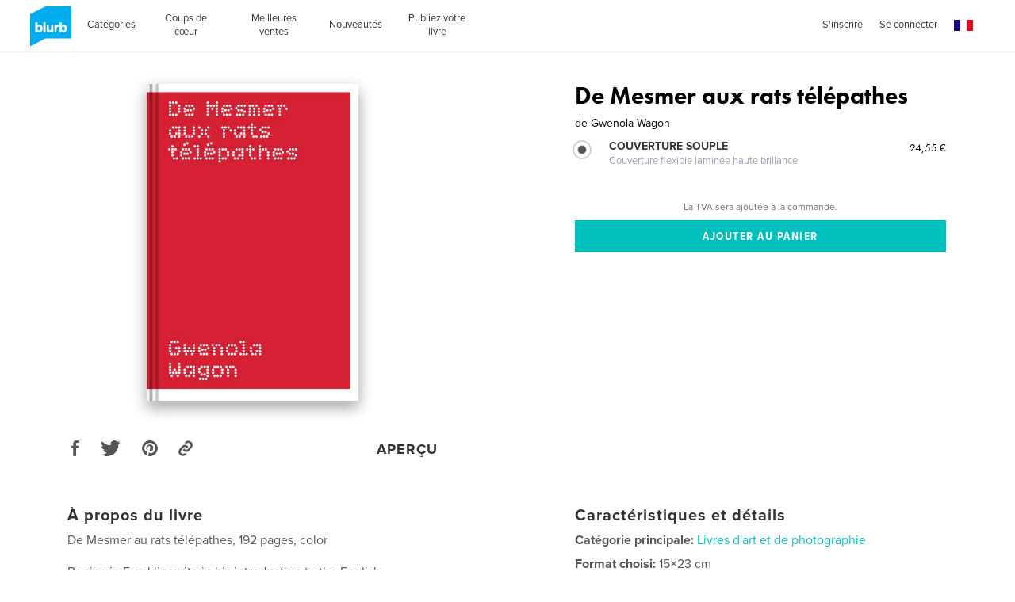

--- FILE ---
content_type: text/html; charset=utf-8
request_url: https://www.google.com/recaptcha/api2/anchor?ar=1&k=6LdYlHUUAAAAAGR0VR_KjlDMfvnnWb2XhZ4cAhOK&co=aHR0cHM6Ly93d3cuYmx1cmIuZnI6NDQz&hl=fr&v=PoyoqOPhxBO7pBk68S4YbpHZ&size=invisible&badge=inline&anchor-ms=20000&execute-ms=30000&cb=7ga99na3253z
body_size: 49438
content:
<!DOCTYPE HTML><html dir="ltr" lang="fr"><head><meta http-equiv="Content-Type" content="text/html; charset=UTF-8">
<meta http-equiv="X-UA-Compatible" content="IE=edge">
<title>reCAPTCHA</title>
<style type="text/css">
/* cyrillic-ext */
@font-face {
  font-family: 'Roboto';
  font-style: normal;
  font-weight: 400;
  font-stretch: 100%;
  src: url(//fonts.gstatic.com/s/roboto/v48/KFO7CnqEu92Fr1ME7kSn66aGLdTylUAMa3GUBHMdazTgWw.woff2) format('woff2');
  unicode-range: U+0460-052F, U+1C80-1C8A, U+20B4, U+2DE0-2DFF, U+A640-A69F, U+FE2E-FE2F;
}
/* cyrillic */
@font-face {
  font-family: 'Roboto';
  font-style: normal;
  font-weight: 400;
  font-stretch: 100%;
  src: url(//fonts.gstatic.com/s/roboto/v48/KFO7CnqEu92Fr1ME7kSn66aGLdTylUAMa3iUBHMdazTgWw.woff2) format('woff2');
  unicode-range: U+0301, U+0400-045F, U+0490-0491, U+04B0-04B1, U+2116;
}
/* greek-ext */
@font-face {
  font-family: 'Roboto';
  font-style: normal;
  font-weight: 400;
  font-stretch: 100%;
  src: url(//fonts.gstatic.com/s/roboto/v48/KFO7CnqEu92Fr1ME7kSn66aGLdTylUAMa3CUBHMdazTgWw.woff2) format('woff2');
  unicode-range: U+1F00-1FFF;
}
/* greek */
@font-face {
  font-family: 'Roboto';
  font-style: normal;
  font-weight: 400;
  font-stretch: 100%;
  src: url(//fonts.gstatic.com/s/roboto/v48/KFO7CnqEu92Fr1ME7kSn66aGLdTylUAMa3-UBHMdazTgWw.woff2) format('woff2');
  unicode-range: U+0370-0377, U+037A-037F, U+0384-038A, U+038C, U+038E-03A1, U+03A3-03FF;
}
/* math */
@font-face {
  font-family: 'Roboto';
  font-style: normal;
  font-weight: 400;
  font-stretch: 100%;
  src: url(//fonts.gstatic.com/s/roboto/v48/KFO7CnqEu92Fr1ME7kSn66aGLdTylUAMawCUBHMdazTgWw.woff2) format('woff2');
  unicode-range: U+0302-0303, U+0305, U+0307-0308, U+0310, U+0312, U+0315, U+031A, U+0326-0327, U+032C, U+032F-0330, U+0332-0333, U+0338, U+033A, U+0346, U+034D, U+0391-03A1, U+03A3-03A9, U+03B1-03C9, U+03D1, U+03D5-03D6, U+03F0-03F1, U+03F4-03F5, U+2016-2017, U+2034-2038, U+203C, U+2040, U+2043, U+2047, U+2050, U+2057, U+205F, U+2070-2071, U+2074-208E, U+2090-209C, U+20D0-20DC, U+20E1, U+20E5-20EF, U+2100-2112, U+2114-2115, U+2117-2121, U+2123-214F, U+2190, U+2192, U+2194-21AE, U+21B0-21E5, U+21F1-21F2, U+21F4-2211, U+2213-2214, U+2216-22FF, U+2308-230B, U+2310, U+2319, U+231C-2321, U+2336-237A, U+237C, U+2395, U+239B-23B7, U+23D0, U+23DC-23E1, U+2474-2475, U+25AF, U+25B3, U+25B7, U+25BD, U+25C1, U+25CA, U+25CC, U+25FB, U+266D-266F, U+27C0-27FF, U+2900-2AFF, U+2B0E-2B11, U+2B30-2B4C, U+2BFE, U+3030, U+FF5B, U+FF5D, U+1D400-1D7FF, U+1EE00-1EEFF;
}
/* symbols */
@font-face {
  font-family: 'Roboto';
  font-style: normal;
  font-weight: 400;
  font-stretch: 100%;
  src: url(//fonts.gstatic.com/s/roboto/v48/KFO7CnqEu92Fr1ME7kSn66aGLdTylUAMaxKUBHMdazTgWw.woff2) format('woff2');
  unicode-range: U+0001-000C, U+000E-001F, U+007F-009F, U+20DD-20E0, U+20E2-20E4, U+2150-218F, U+2190, U+2192, U+2194-2199, U+21AF, U+21E6-21F0, U+21F3, U+2218-2219, U+2299, U+22C4-22C6, U+2300-243F, U+2440-244A, U+2460-24FF, U+25A0-27BF, U+2800-28FF, U+2921-2922, U+2981, U+29BF, U+29EB, U+2B00-2BFF, U+4DC0-4DFF, U+FFF9-FFFB, U+10140-1018E, U+10190-1019C, U+101A0, U+101D0-101FD, U+102E0-102FB, U+10E60-10E7E, U+1D2C0-1D2D3, U+1D2E0-1D37F, U+1F000-1F0FF, U+1F100-1F1AD, U+1F1E6-1F1FF, U+1F30D-1F30F, U+1F315, U+1F31C, U+1F31E, U+1F320-1F32C, U+1F336, U+1F378, U+1F37D, U+1F382, U+1F393-1F39F, U+1F3A7-1F3A8, U+1F3AC-1F3AF, U+1F3C2, U+1F3C4-1F3C6, U+1F3CA-1F3CE, U+1F3D4-1F3E0, U+1F3ED, U+1F3F1-1F3F3, U+1F3F5-1F3F7, U+1F408, U+1F415, U+1F41F, U+1F426, U+1F43F, U+1F441-1F442, U+1F444, U+1F446-1F449, U+1F44C-1F44E, U+1F453, U+1F46A, U+1F47D, U+1F4A3, U+1F4B0, U+1F4B3, U+1F4B9, U+1F4BB, U+1F4BF, U+1F4C8-1F4CB, U+1F4D6, U+1F4DA, U+1F4DF, U+1F4E3-1F4E6, U+1F4EA-1F4ED, U+1F4F7, U+1F4F9-1F4FB, U+1F4FD-1F4FE, U+1F503, U+1F507-1F50B, U+1F50D, U+1F512-1F513, U+1F53E-1F54A, U+1F54F-1F5FA, U+1F610, U+1F650-1F67F, U+1F687, U+1F68D, U+1F691, U+1F694, U+1F698, U+1F6AD, U+1F6B2, U+1F6B9-1F6BA, U+1F6BC, U+1F6C6-1F6CF, U+1F6D3-1F6D7, U+1F6E0-1F6EA, U+1F6F0-1F6F3, U+1F6F7-1F6FC, U+1F700-1F7FF, U+1F800-1F80B, U+1F810-1F847, U+1F850-1F859, U+1F860-1F887, U+1F890-1F8AD, U+1F8B0-1F8BB, U+1F8C0-1F8C1, U+1F900-1F90B, U+1F93B, U+1F946, U+1F984, U+1F996, U+1F9E9, U+1FA00-1FA6F, U+1FA70-1FA7C, U+1FA80-1FA89, U+1FA8F-1FAC6, U+1FACE-1FADC, U+1FADF-1FAE9, U+1FAF0-1FAF8, U+1FB00-1FBFF;
}
/* vietnamese */
@font-face {
  font-family: 'Roboto';
  font-style: normal;
  font-weight: 400;
  font-stretch: 100%;
  src: url(//fonts.gstatic.com/s/roboto/v48/KFO7CnqEu92Fr1ME7kSn66aGLdTylUAMa3OUBHMdazTgWw.woff2) format('woff2');
  unicode-range: U+0102-0103, U+0110-0111, U+0128-0129, U+0168-0169, U+01A0-01A1, U+01AF-01B0, U+0300-0301, U+0303-0304, U+0308-0309, U+0323, U+0329, U+1EA0-1EF9, U+20AB;
}
/* latin-ext */
@font-face {
  font-family: 'Roboto';
  font-style: normal;
  font-weight: 400;
  font-stretch: 100%;
  src: url(//fonts.gstatic.com/s/roboto/v48/KFO7CnqEu92Fr1ME7kSn66aGLdTylUAMa3KUBHMdazTgWw.woff2) format('woff2');
  unicode-range: U+0100-02BA, U+02BD-02C5, U+02C7-02CC, U+02CE-02D7, U+02DD-02FF, U+0304, U+0308, U+0329, U+1D00-1DBF, U+1E00-1E9F, U+1EF2-1EFF, U+2020, U+20A0-20AB, U+20AD-20C0, U+2113, U+2C60-2C7F, U+A720-A7FF;
}
/* latin */
@font-face {
  font-family: 'Roboto';
  font-style: normal;
  font-weight: 400;
  font-stretch: 100%;
  src: url(//fonts.gstatic.com/s/roboto/v48/KFO7CnqEu92Fr1ME7kSn66aGLdTylUAMa3yUBHMdazQ.woff2) format('woff2');
  unicode-range: U+0000-00FF, U+0131, U+0152-0153, U+02BB-02BC, U+02C6, U+02DA, U+02DC, U+0304, U+0308, U+0329, U+2000-206F, U+20AC, U+2122, U+2191, U+2193, U+2212, U+2215, U+FEFF, U+FFFD;
}
/* cyrillic-ext */
@font-face {
  font-family: 'Roboto';
  font-style: normal;
  font-weight: 500;
  font-stretch: 100%;
  src: url(//fonts.gstatic.com/s/roboto/v48/KFO7CnqEu92Fr1ME7kSn66aGLdTylUAMa3GUBHMdazTgWw.woff2) format('woff2');
  unicode-range: U+0460-052F, U+1C80-1C8A, U+20B4, U+2DE0-2DFF, U+A640-A69F, U+FE2E-FE2F;
}
/* cyrillic */
@font-face {
  font-family: 'Roboto';
  font-style: normal;
  font-weight: 500;
  font-stretch: 100%;
  src: url(//fonts.gstatic.com/s/roboto/v48/KFO7CnqEu92Fr1ME7kSn66aGLdTylUAMa3iUBHMdazTgWw.woff2) format('woff2');
  unicode-range: U+0301, U+0400-045F, U+0490-0491, U+04B0-04B1, U+2116;
}
/* greek-ext */
@font-face {
  font-family: 'Roboto';
  font-style: normal;
  font-weight: 500;
  font-stretch: 100%;
  src: url(//fonts.gstatic.com/s/roboto/v48/KFO7CnqEu92Fr1ME7kSn66aGLdTylUAMa3CUBHMdazTgWw.woff2) format('woff2');
  unicode-range: U+1F00-1FFF;
}
/* greek */
@font-face {
  font-family: 'Roboto';
  font-style: normal;
  font-weight: 500;
  font-stretch: 100%;
  src: url(//fonts.gstatic.com/s/roboto/v48/KFO7CnqEu92Fr1ME7kSn66aGLdTylUAMa3-UBHMdazTgWw.woff2) format('woff2');
  unicode-range: U+0370-0377, U+037A-037F, U+0384-038A, U+038C, U+038E-03A1, U+03A3-03FF;
}
/* math */
@font-face {
  font-family: 'Roboto';
  font-style: normal;
  font-weight: 500;
  font-stretch: 100%;
  src: url(//fonts.gstatic.com/s/roboto/v48/KFO7CnqEu92Fr1ME7kSn66aGLdTylUAMawCUBHMdazTgWw.woff2) format('woff2');
  unicode-range: U+0302-0303, U+0305, U+0307-0308, U+0310, U+0312, U+0315, U+031A, U+0326-0327, U+032C, U+032F-0330, U+0332-0333, U+0338, U+033A, U+0346, U+034D, U+0391-03A1, U+03A3-03A9, U+03B1-03C9, U+03D1, U+03D5-03D6, U+03F0-03F1, U+03F4-03F5, U+2016-2017, U+2034-2038, U+203C, U+2040, U+2043, U+2047, U+2050, U+2057, U+205F, U+2070-2071, U+2074-208E, U+2090-209C, U+20D0-20DC, U+20E1, U+20E5-20EF, U+2100-2112, U+2114-2115, U+2117-2121, U+2123-214F, U+2190, U+2192, U+2194-21AE, U+21B0-21E5, U+21F1-21F2, U+21F4-2211, U+2213-2214, U+2216-22FF, U+2308-230B, U+2310, U+2319, U+231C-2321, U+2336-237A, U+237C, U+2395, U+239B-23B7, U+23D0, U+23DC-23E1, U+2474-2475, U+25AF, U+25B3, U+25B7, U+25BD, U+25C1, U+25CA, U+25CC, U+25FB, U+266D-266F, U+27C0-27FF, U+2900-2AFF, U+2B0E-2B11, U+2B30-2B4C, U+2BFE, U+3030, U+FF5B, U+FF5D, U+1D400-1D7FF, U+1EE00-1EEFF;
}
/* symbols */
@font-face {
  font-family: 'Roboto';
  font-style: normal;
  font-weight: 500;
  font-stretch: 100%;
  src: url(//fonts.gstatic.com/s/roboto/v48/KFO7CnqEu92Fr1ME7kSn66aGLdTylUAMaxKUBHMdazTgWw.woff2) format('woff2');
  unicode-range: U+0001-000C, U+000E-001F, U+007F-009F, U+20DD-20E0, U+20E2-20E4, U+2150-218F, U+2190, U+2192, U+2194-2199, U+21AF, U+21E6-21F0, U+21F3, U+2218-2219, U+2299, U+22C4-22C6, U+2300-243F, U+2440-244A, U+2460-24FF, U+25A0-27BF, U+2800-28FF, U+2921-2922, U+2981, U+29BF, U+29EB, U+2B00-2BFF, U+4DC0-4DFF, U+FFF9-FFFB, U+10140-1018E, U+10190-1019C, U+101A0, U+101D0-101FD, U+102E0-102FB, U+10E60-10E7E, U+1D2C0-1D2D3, U+1D2E0-1D37F, U+1F000-1F0FF, U+1F100-1F1AD, U+1F1E6-1F1FF, U+1F30D-1F30F, U+1F315, U+1F31C, U+1F31E, U+1F320-1F32C, U+1F336, U+1F378, U+1F37D, U+1F382, U+1F393-1F39F, U+1F3A7-1F3A8, U+1F3AC-1F3AF, U+1F3C2, U+1F3C4-1F3C6, U+1F3CA-1F3CE, U+1F3D4-1F3E0, U+1F3ED, U+1F3F1-1F3F3, U+1F3F5-1F3F7, U+1F408, U+1F415, U+1F41F, U+1F426, U+1F43F, U+1F441-1F442, U+1F444, U+1F446-1F449, U+1F44C-1F44E, U+1F453, U+1F46A, U+1F47D, U+1F4A3, U+1F4B0, U+1F4B3, U+1F4B9, U+1F4BB, U+1F4BF, U+1F4C8-1F4CB, U+1F4D6, U+1F4DA, U+1F4DF, U+1F4E3-1F4E6, U+1F4EA-1F4ED, U+1F4F7, U+1F4F9-1F4FB, U+1F4FD-1F4FE, U+1F503, U+1F507-1F50B, U+1F50D, U+1F512-1F513, U+1F53E-1F54A, U+1F54F-1F5FA, U+1F610, U+1F650-1F67F, U+1F687, U+1F68D, U+1F691, U+1F694, U+1F698, U+1F6AD, U+1F6B2, U+1F6B9-1F6BA, U+1F6BC, U+1F6C6-1F6CF, U+1F6D3-1F6D7, U+1F6E0-1F6EA, U+1F6F0-1F6F3, U+1F6F7-1F6FC, U+1F700-1F7FF, U+1F800-1F80B, U+1F810-1F847, U+1F850-1F859, U+1F860-1F887, U+1F890-1F8AD, U+1F8B0-1F8BB, U+1F8C0-1F8C1, U+1F900-1F90B, U+1F93B, U+1F946, U+1F984, U+1F996, U+1F9E9, U+1FA00-1FA6F, U+1FA70-1FA7C, U+1FA80-1FA89, U+1FA8F-1FAC6, U+1FACE-1FADC, U+1FADF-1FAE9, U+1FAF0-1FAF8, U+1FB00-1FBFF;
}
/* vietnamese */
@font-face {
  font-family: 'Roboto';
  font-style: normal;
  font-weight: 500;
  font-stretch: 100%;
  src: url(//fonts.gstatic.com/s/roboto/v48/KFO7CnqEu92Fr1ME7kSn66aGLdTylUAMa3OUBHMdazTgWw.woff2) format('woff2');
  unicode-range: U+0102-0103, U+0110-0111, U+0128-0129, U+0168-0169, U+01A0-01A1, U+01AF-01B0, U+0300-0301, U+0303-0304, U+0308-0309, U+0323, U+0329, U+1EA0-1EF9, U+20AB;
}
/* latin-ext */
@font-face {
  font-family: 'Roboto';
  font-style: normal;
  font-weight: 500;
  font-stretch: 100%;
  src: url(//fonts.gstatic.com/s/roboto/v48/KFO7CnqEu92Fr1ME7kSn66aGLdTylUAMa3KUBHMdazTgWw.woff2) format('woff2');
  unicode-range: U+0100-02BA, U+02BD-02C5, U+02C7-02CC, U+02CE-02D7, U+02DD-02FF, U+0304, U+0308, U+0329, U+1D00-1DBF, U+1E00-1E9F, U+1EF2-1EFF, U+2020, U+20A0-20AB, U+20AD-20C0, U+2113, U+2C60-2C7F, U+A720-A7FF;
}
/* latin */
@font-face {
  font-family: 'Roboto';
  font-style: normal;
  font-weight: 500;
  font-stretch: 100%;
  src: url(//fonts.gstatic.com/s/roboto/v48/KFO7CnqEu92Fr1ME7kSn66aGLdTylUAMa3yUBHMdazQ.woff2) format('woff2');
  unicode-range: U+0000-00FF, U+0131, U+0152-0153, U+02BB-02BC, U+02C6, U+02DA, U+02DC, U+0304, U+0308, U+0329, U+2000-206F, U+20AC, U+2122, U+2191, U+2193, U+2212, U+2215, U+FEFF, U+FFFD;
}
/* cyrillic-ext */
@font-face {
  font-family: 'Roboto';
  font-style: normal;
  font-weight: 900;
  font-stretch: 100%;
  src: url(//fonts.gstatic.com/s/roboto/v48/KFO7CnqEu92Fr1ME7kSn66aGLdTylUAMa3GUBHMdazTgWw.woff2) format('woff2');
  unicode-range: U+0460-052F, U+1C80-1C8A, U+20B4, U+2DE0-2DFF, U+A640-A69F, U+FE2E-FE2F;
}
/* cyrillic */
@font-face {
  font-family: 'Roboto';
  font-style: normal;
  font-weight: 900;
  font-stretch: 100%;
  src: url(//fonts.gstatic.com/s/roboto/v48/KFO7CnqEu92Fr1ME7kSn66aGLdTylUAMa3iUBHMdazTgWw.woff2) format('woff2');
  unicode-range: U+0301, U+0400-045F, U+0490-0491, U+04B0-04B1, U+2116;
}
/* greek-ext */
@font-face {
  font-family: 'Roboto';
  font-style: normal;
  font-weight: 900;
  font-stretch: 100%;
  src: url(//fonts.gstatic.com/s/roboto/v48/KFO7CnqEu92Fr1ME7kSn66aGLdTylUAMa3CUBHMdazTgWw.woff2) format('woff2');
  unicode-range: U+1F00-1FFF;
}
/* greek */
@font-face {
  font-family: 'Roboto';
  font-style: normal;
  font-weight: 900;
  font-stretch: 100%;
  src: url(//fonts.gstatic.com/s/roboto/v48/KFO7CnqEu92Fr1ME7kSn66aGLdTylUAMa3-UBHMdazTgWw.woff2) format('woff2');
  unicode-range: U+0370-0377, U+037A-037F, U+0384-038A, U+038C, U+038E-03A1, U+03A3-03FF;
}
/* math */
@font-face {
  font-family: 'Roboto';
  font-style: normal;
  font-weight: 900;
  font-stretch: 100%;
  src: url(//fonts.gstatic.com/s/roboto/v48/KFO7CnqEu92Fr1ME7kSn66aGLdTylUAMawCUBHMdazTgWw.woff2) format('woff2');
  unicode-range: U+0302-0303, U+0305, U+0307-0308, U+0310, U+0312, U+0315, U+031A, U+0326-0327, U+032C, U+032F-0330, U+0332-0333, U+0338, U+033A, U+0346, U+034D, U+0391-03A1, U+03A3-03A9, U+03B1-03C9, U+03D1, U+03D5-03D6, U+03F0-03F1, U+03F4-03F5, U+2016-2017, U+2034-2038, U+203C, U+2040, U+2043, U+2047, U+2050, U+2057, U+205F, U+2070-2071, U+2074-208E, U+2090-209C, U+20D0-20DC, U+20E1, U+20E5-20EF, U+2100-2112, U+2114-2115, U+2117-2121, U+2123-214F, U+2190, U+2192, U+2194-21AE, U+21B0-21E5, U+21F1-21F2, U+21F4-2211, U+2213-2214, U+2216-22FF, U+2308-230B, U+2310, U+2319, U+231C-2321, U+2336-237A, U+237C, U+2395, U+239B-23B7, U+23D0, U+23DC-23E1, U+2474-2475, U+25AF, U+25B3, U+25B7, U+25BD, U+25C1, U+25CA, U+25CC, U+25FB, U+266D-266F, U+27C0-27FF, U+2900-2AFF, U+2B0E-2B11, U+2B30-2B4C, U+2BFE, U+3030, U+FF5B, U+FF5D, U+1D400-1D7FF, U+1EE00-1EEFF;
}
/* symbols */
@font-face {
  font-family: 'Roboto';
  font-style: normal;
  font-weight: 900;
  font-stretch: 100%;
  src: url(//fonts.gstatic.com/s/roboto/v48/KFO7CnqEu92Fr1ME7kSn66aGLdTylUAMaxKUBHMdazTgWw.woff2) format('woff2');
  unicode-range: U+0001-000C, U+000E-001F, U+007F-009F, U+20DD-20E0, U+20E2-20E4, U+2150-218F, U+2190, U+2192, U+2194-2199, U+21AF, U+21E6-21F0, U+21F3, U+2218-2219, U+2299, U+22C4-22C6, U+2300-243F, U+2440-244A, U+2460-24FF, U+25A0-27BF, U+2800-28FF, U+2921-2922, U+2981, U+29BF, U+29EB, U+2B00-2BFF, U+4DC0-4DFF, U+FFF9-FFFB, U+10140-1018E, U+10190-1019C, U+101A0, U+101D0-101FD, U+102E0-102FB, U+10E60-10E7E, U+1D2C0-1D2D3, U+1D2E0-1D37F, U+1F000-1F0FF, U+1F100-1F1AD, U+1F1E6-1F1FF, U+1F30D-1F30F, U+1F315, U+1F31C, U+1F31E, U+1F320-1F32C, U+1F336, U+1F378, U+1F37D, U+1F382, U+1F393-1F39F, U+1F3A7-1F3A8, U+1F3AC-1F3AF, U+1F3C2, U+1F3C4-1F3C6, U+1F3CA-1F3CE, U+1F3D4-1F3E0, U+1F3ED, U+1F3F1-1F3F3, U+1F3F5-1F3F7, U+1F408, U+1F415, U+1F41F, U+1F426, U+1F43F, U+1F441-1F442, U+1F444, U+1F446-1F449, U+1F44C-1F44E, U+1F453, U+1F46A, U+1F47D, U+1F4A3, U+1F4B0, U+1F4B3, U+1F4B9, U+1F4BB, U+1F4BF, U+1F4C8-1F4CB, U+1F4D6, U+1F4DA, U+1F4DF, U+1F4E3-1F4E6, U+1F4EA-1F4ED, U+1F4F7, U+1F4F9-1F4FB, U+1F4FD-1F4FE, U+1F503, U+1F507-1F50B, U+1F50D, U+1F512-1F513, U+1F53E-1F54A, U+1F54F-1F5FA, U+1F610, U+1F650-1F67F, U+1F687, U+1F68D, U+1F691, U+1F694, U+1F698, U+1F6AD, U+1F6B2, U+1F6B9-1F6BA, U+1F6BC, U+1F6C6-1F6CF, U+1F6D3-1F6D7, U+1F6E0-1F6EA, U+1F6F0-1F6F3, U+1F6F7-1F6FC, U+1F700-1F7FF, U+1F800-1F80B, U+1F810-1F847, U+1F850-1F859, U+1F860-1F887, U+1F890-1F8AD, U+1F8B0-1F8BB, U+1F8C0-1F8C1, U+1F900-1F90B, U+1F93B, U+1F946, U+1F984, U+1F996, U+1F9E9, U+1FA00-1FA6F, U+1FA70-1FA7C, U+1FA80-1FA89, U+1FA8F-1FAC6, U+1FACE-1FADC, U+1FADF-1FAE9, U+1FAF0-1FAF8, U+1FB00-1FBFF;
}
/* vietnamese */
@font-face {
  font-family: 'Roboto';
  font-style: normal;
  font-weight: 900;
  font-stretch: 100%;
  src: url(//fonts.gstatic.com/s/roboto/v48/KFO7CnqEu92Fr1ME7kSn66aGLdTylUAMa3OUBHMdazTgWw.woff2) format('woff2');
  unicode-range: U+0102-0103, U+0110-0111, U+0128-0129, U+0168-0169, U+01A0-01A1, U+01AF-01B0, U+0300-0301, U+0303-0304, U+0308-0309, U+0323, U+0329, U+1EA0-1EF9, U+20AB;
}
/* latin-ext */
@font-face {
  font-family: 'Roboto';
  font-style: normal;
  font-weight: 900;
  font-stretch: 100%;
  src: url(//fonts.gstatic.com/s/roboto/v48/KFO7CnqEu92Fr1ME7kSn66aGLdTylUAMa3KUBHMdazTgWw.woff2) format('woff2');
  unicode-range: U+0100-02BA, U+02BD-02C5, U+02C7-02CC, U+02CE-02D7, U+02DD-02FF, U+0304, U+0308, U+0329, U+1D00-1DBF, U+1E00-1E9F, U+1EF2-1EFF, U+2020, U+20A0-20AB, U+20AD-20C0, U+2113, U+2C60-2C7F, U+A720-A7FF;
}
/* latin */
@font-face {
  font-family: 'Roboto';
  font-style: normal;
  font-weight: 900;
  font-stretch: 100%;
  src: url(//fonts.gstatic.com/s/roboto/v48/KFO7CnqEu92Fr1ME7kSn66aGLdTylUAMa3yUBHMdazQ.woff2) format('woff2');
  unicode-range: U+0000-00FF, U+0131, U+0152-0153, U+02BB-02BC, U+02C6, U+02DA, U+02DC, U+0304, U+0308, U+0329, U+2000-206F, U+20AC, U+2122, U+2191, U+2193, U+2212, U+2215, U+FEFF, U+FFFD;
}

</style>
<link rel="stylesheet" type="text/css" href="https://www.gstatic.com/recaptcha/releases/PoyoqOPhxBO7pBk68S4YbpHZ/styles__ltr.css">
<script nonce="8X7RSxcSqWRFHQir9j6Zng" type="text/javascript">window['__recaptcha_api'] = 'https://www.google.com/recaptcha/api2/';</script>
<script type="text/javascript" src="https://www.gstatic.com/recaptcha/releases/PoyoqOPhxBO7pBk68S4YbpHZ/recaptcha__fr.js" nonce="8X7RSxcSqWRFHQir9j6Zng">
      
    </script></head>
<body><div id="rc-anchor-alert" class="rc-anchor-alert"></div>
<input type="hidden" id="recaptcha-token" value="[base64]">
<script type="text/javascript" nonce="8X7RSxcSqWRFHQir9j6Zng">
      recaptcha.anchor.Main.init("[\x22ainput\x22,[\x22bgdata\x22,\x22\x22,\[base64]/[base64]/[base64]/ZyhXLGgpOnEoW04sMjEsbF0sVywwKSxoKSxmYWxzZSxmYWxzZSl9Y2F0Y2goayl7RygzNTgsVyk/[base64]/[base64]/[base64]/[base64]/[base64]/[base64]/[base64]/bmV3IEJbT10oRFswXSk6dz09Mj9uZXcgQltPXShEWzBdLERbMV0pOnc9PTM/bmV3IEJbT10oRFswXSxEWzFdLERbMl0pOnc9PTQ/[base64]/[base64]/[base64]/[base64]/[base64]\\u003d\x22,\[base64]\x22,\x22TcOww7XCicO7FsOdwrnCknk2G8OcEVTChFIIw6bDqznCj3k9d8OMw4UCw4rCoFNtEjXDlsKmw6sbEMKSw7DDhcOdWMOEwoAYcSbCmVbDiSxsw5TComBgQcKNEm7DqQ9gw5BlesKCLcK0OcK1SFoMwpAmwpN/w5Ykw4Rlw73DnRMpKHAZJsKAw5pNLMObwrTDssOtNsKpw4/DqltuK8K8S8KRem7Cqg5Sw5dmw57ClGh0ZjRMw6nCk1UuwpVfNsOcAsOOMDkqGxZ/wp/CjVV/[base64]/[base64]/w5Nzw6USw6vCj8KED8KuViHDksO3R8OQCU/CmcKDJCXCpnF0SEbDnSvDjlAla8OwEsKdwonDhMKMQMKewo8ow44qZDU3wqEXw5/CncOBV8K2w7cSwoBuGcK3wpPDm8OLwp0kJcKpw45Twr7CmGjCgMOBw6bCscKKw6xpHsKpX8K2woLDmQPCo8KawoQmFyEleG3CncKIRGUDBcKZfkPCvsOrwpvDnzFUw7bDq3DDhXjCsDJgC8KkwoLCilFdwqPCjAlowrfCo0TCvsKhM0MRwq/[base64]/Du8OKw4vCgMOfSMO7OMKVUcOCQMOkwrZ/[base64]/d8K7wp/ChmFywqjCtQHCnAIGw4FzERU3wp3Dg113SFTCrR5Gw4XCkAfCnlAcw7RNOsOyw4zDlRHDqcKhwpc+woTCnH5/[base64]/ClBoCwrHCp8K2ZsOOLxbDuzA/[base64]/CukQJwqYRwqZyw6p2w73DpMO3wqXDtcKZYz/Du3kqVz1+VC8PwpYcwoEzwokFw7dYMl3Cox7ChMO3wp5Gw44hwpTCjVtDw7vCoyvCnsKNw4/[base64]/Cs8KdKcKJcwRvRHXDt8OeMcO/KEcEw4pRw4nDuzplw4PDoMKgwpMVw6AWeFUbIBhkwqphwrPCr1MIb8KYw5zCmAQSDArDpCx5M8KiRsO/ShHDtsOzwqUUBsKrLgNMw4cFw73DpcKMFQXDiWHDk8KtMEI2w5LCpMKtw6zCi8OBwpXCv1s8wpnCuDfCgMOhIVJVaSYMwqHCt8Okw6TClMK0w7cZSR9jXU0gwo3CtWDDjGzCisOVw7nDocO6YVjDkk/CmMOiw7nDp8KlwrcfORTCoz8TER7CsMOyGWvCrmfCgMObwpDCtUk6Vxtrw6LDtCfCoUtsN0Ylw5zDkkc8CwB7S8KLRsOTLj3DvMK8R8Odw5cvRnpCwrXCjcKLA8O/WRczQcKSwrHCgzjDoFwFwrLChsOlw4PDsMK4w43DtsKFw74Tw5/[base64]/[base64]/DlMOzwrhrTzvCslAAw5TCgGnCimPCrsO/NsKabMKJwonCpcKawqXCv8KoCcONwp/Dl8KLw4lmwqdBeFp5Smk5BcOTRgjDtMKpZ8Knw4pxDAxvwr5DNsO1FcK5XcO3w4cUwp5/BMOCwq5gMMKqwoQ8w49HbMKFe8K5IsOAEWRywoLDr1jCu8KWwqvDo8KKUcK2dklPXwxqM1EOw6lCLm/DucKrwp5SIkYhw5B1fU3CkcOowp/CnlHDkcK9d8OqeMOGwrlDe8KXUnwBNVg/dWzDvRLDkcOzd8Ojw6DDrMKtDhLDvcKTHiTCrcKhIyd9XsKMS8Kiw77Dq3zCncK4w4XDscK9wrfDh2EcIQ8DwqcDVgrDlMKCw7A9w7Akw7JLw6jDpsKDNXw6w4Z8wqvCm1jDo8KAKMOPFsKnwqbDmcK/NnthwoMLXC4tGMKqw7rCuRHCicKTwq0kC8KwKwdow5LDqwPDry3DrDnDkcOjwpcyXsOawrzDqcKSc8KBw7piw5LCqTPDvsOiVcOrwpMIw4sZXlsIw4HDlMOcVGZ5wpRdw43CqUJPw5o0NgxtwqwOw4bDnsOUY0MxGD/Dt8OewqVoc8K2wobDn8O4AMKhXMOwD8OyEmXCg8KpwrbDucO1NzghQXPCqlpIwo3ClAzCksK9EsOxC8OFcktOOMKWw7TDhMOZw410LcO+bMKHaMOEE8KQwrBbw7wLw7bCrVcKwoLDiE9wwrLCjQBrw6/DijNUXEBaYcKYw79KHMKoY8OLcsOdH8Ocd2htwqBgCh/DrcKjwrXDg0LCplEcw5IbNcKjM8KuwrbDkEcbXMOew6rCriQow7nCosOpwrREw5bCjMKDJgbClcKPaUUgw7TCocKYw4k3wosHw7vDsyh9wq3Dn3V4w4/Cp8O1KsOCwogFRMOjw6pewqBsw4DDkMOywpRqIsOdw43CpsKFw6RqwrLCtcOrw67DrVfCq2A+ThbCmEBQfW0BZcOOIsObwrJZw4BZwoPDqz08w4sswojDmjDCq8KhwqjDlMOqUcOaw7pJw7c/KUQ/[base64]/[base64]/DmATCl8O0wrPDlhJJw5DDk8KdEVvDncKlfcORZsOYwpvDjQfCjgtbTWfCrmI6wpDCmxR+XcKMGsK/[base64]/XGrCnzXDtMO9alzCkHAFwppPDMOjVMK7Sn57EFLCskfCpsK7d0DCv0XDpkZbCsKrw4g+w4LCqsKMaAJcGig/IsO9w4rCqcOZw4LDsmJsw6MyXnPCk8OXKn7DmsOMwroWN8Oxw6rCjBA7B8KqGwjDngPCs8KjfxJiw7ZYQkfDqCgPwp/[base64]/wqXCqUHCmULDmsK4c1rCm8OCUh7Dn8OywqHCqkDDhMKOHSjCkcKVZsKBwrzCjQvDgw1aw7YmJmHCgMKbDMKHasK1dcO/VcKDwqNxRHzDsjLCnsKMC8KLwqvDpTbCijZ8w63Cg8KPwqjCh8KBYSLDgcO7wrkUMRrCn8KoOXdzRlPDhMKfQDMpasKKIsK2MMKLw5jCisKWb8OrYcKNwoE0VA3CosK/wrfDlsOUw403w4LCnBVkesOSewTDm8KyWSkIwohzw6YLXsK/w4N7w6UJwqjDnR/DksOkAsK0wq9dw6Vlwr/[base64]/CrTzCscKowo7CgjIMwp0CXsOzwqbCjcKrw4PChMKOIsOYJcKbw5/[base64]/[base64]/[base64]/CgiDDmjwEw5dNwp0mwonCo8OowqAuw6vCgsOswoXDiCvDojDDhDd/wqlPG0/[base64]/[base64]/CqE3CqcKIwpkIQAdlKXgTwo7DrMOHayjDuiURdsOOw7ZCw5dOw7hTJUbCmMOvMXXCnsKpMcOBw4bDsBtiw4TDpltJwr5zwr/[base64]/[base64]/RH4KbsKjL8K6UF7CqMOdYUZYw5PCusOFworClHLDo0XCr8ODwqzCuMK3w6Mywp3DkcO3w4jCniZ1OsK+wq/Ds8K7wphwO8Osw53CosKDw5IZVMK+QBjDsAxhwozCu8KCEh7DhH59w6YhJy9SdTzCucO/QzYVw4prwpg9ND9RR240w5rDqMOcwr5qwpMREGpFUcKcOjBYacK3wrXCo8KMasOXecO8w7XCgMKLLcKYBMKKw5ZIwoQiw57Dm8Kww44Sw418w5LCh8OAcMKRasOCBGnDgsOOwrM/WgbCjsOSRS7DuCjDg0TCn143Ry/CkQLDvWlwFBUqDcO9N8OdwohvZFvCrQkfEMKaLWVSwqUywrXCqcKudsOjw6/CksOYwqZlw59FPcK5BGHDq8KfcsO3w4PCnhzCisO4wqQKBcO/Sg3CjcOrf1B+CsKww7/ChAzDpsORG0UHwoLDmmbDscO8wrLDpcO5WTfDjMOpwpDCvXfCoFg+wrnDusKlwrhhw7EYwrbDvcK7wprDjATDuMOIwozCiFB0wrh9w7Qdw4bDrcKiGsKXw5JuCMKWVcK6fjrCrsKywoYmw5fChWDChhkafi/[base64]/CgMKtw44dUkXCmsO0HMKyUMKWN8KzJwhcwo0pw4vCsAfDtsOpOE3CgMKJwqbDo8K2L8KADHYhScKewqPDq1tgbWRQw5rDnMK8ZsO5GGQmN8OyworCh8K6w7RMw4rDjMKgKSPDhRx4fR0CesOWw5hWwoHDo3/Dh8KLCcOXYMOCbm1VwrpsTCRUfn5wwpM2wqPDpsKjJ8Khwq3Dj0fDlcOfK8OVw50Hw44Gw5YrfF9DRi7DlgxGQ8KCwopLNBLDjcOif09lw6x/VMORI8OraB1+w6w5JMKCw4jCmMK/WhLCjsKfCXM5wpAcfiZ5esKrw7HDpUInb8OZw5zCrsOGwqPDlhjDlsOuw6XCjsKOTcOowpzCrcOlLMKDw6jDp8Ofw7pBQcOBwp8Ew5/CqzFEwpAFw4QOwr4ORgjCtSZUw64LU8OJaMOLIsKMwrVUE8KHA8Kgw6bCjsO6Y8Klw4/[base64]/Q8K8w4/CiGJTBWkBw4DCrxVLwqstwonCo2bDlnVlOMKMegjCn8KNwplvfQfDnh7CsBZowoDDvMKyVcKXw4Blw4LCoMKpF1gFNcOuwrHCn8KJYcOfaRPDmm0iMsKLw53CtRR5w5wUwr84dUXDo8Oyei3Cv0V8XcKOw4QYThfCrlvDp8Okw5/DrjzDrcKkw7pow7/CmxhBXGo6M09gw7EWw4XCpiLCsirDtnZmw51/LGpXMDrDqMKpMMO2wrpVPwJTOkjDp8O4UFg9SkEiTsO8esKqIwtURCjCgsOlTsKLGBxiJlZFACMbwrbDjTJ+C8Kpwq3CrzHCmAtUw5wPwowUGRYzw6bChHnCgF7Dh8Klw5RBw40NUcOYw60jw6XCvsKwGFzDmcO1VcK8NMK/w43DtsOTw47CnRPCvjQWJSDDkidcKjrCisOiw4tvwqXDu8Ouw43DpAwXw6sLKlXCvDkzwpLCuCfDpU0gwqPDoALChVrCmMKmwr8OG8OeaMKDw5DDpMOPQ0wjwoHDt8OQeExIT8Onch/DjGUOwqHDv3F5bcOtwp1KNBrDgmF1w7HDk8OPwrMdwqsSw7HDnMO/wq55DkrCuARZwpNkw63Ck8ObcMOrw6nDoMKpLzhiw58CJMKxXQ3DvWQqLXHCmcO4XEvDmsOiw6fDpBpAw6PCjMOBwr46w5TCm8OMw7rCqcKDOsKEY2BHRsOCwqsXSVDChcOlwpvCm1TDu8Ozw5bCk8OUFEYCOBbDvh3DhcKaHSLClWLDoxjCq8O/w7xsw5svw7fDgsOpwoDCjMO/IXvDiMKAwo5fAjpqwoM+HMKmPMOUfsObw5B+wrXChMOww5p3CMK8woXDuH58wo3CncKPQcKowq9oU8OJYsOPXcO8P8KMw4jDunLCtcO+HsKYBCvCiibChVBwwpQiwp/DhnPCqFPCusKQXcOrdBTDpcKnFsKUSsOxCAPCm8OUwpXDvEBTOsO+EMKqw4/DnjjCi8OewpLClMKqY8Kvw5DDpsORw67DsUkPEMKzVMOfDh8jGMOhQAHDtjzDhcKfRcKXXcKTwr/CjcKgBxvClcK5w6zCkj9Kw7jCvEErasOafX0cwoPCoFbDucK0w53DucO9wrM4dcOOwp/Cj8O1N8O+wqJlw5jDhsKFw53ClcK5G0YZwoBmL2zDuEHDrX3CgGLCqRzDucOFHT4bw47DsXTDsnd2WgXCl8OOLcOPwpnCq8K3AsOfw5PDtcORw5dcLBc4RFFoSx4pw4bDncOFwoPDg2opajM8wo3DnAZqVsOseX5/WsOYBVAteAHChMOtwo4tMGvDilvDs0XClMOoQcOVw48dVcOVw4jDhzzDlDHCkX7DuMONEBhiwrt4w53Cm0bCjmZZw7lvdxpnYsOJC8OIw5TCkcOdUWPDisKOQcOVwroIa8KHwqcaw6XCjUQwY8KIJQRiSsKow5Nuw5DChT/CoFw0GiDDksK8wrgywoLCn0HCvcKrwqNhw7NXJwnCgSxow5fDv8KsOMKXw4h/w6NqfMOCWX4cw4vCgRvDmMOXw54LX0IySHzCtGXDqScRwrfDmkTCoMOienPDn8K4amLCqMKgAUVJw7rDmMOawq7DpcOjO1IeUcKAw4xPHHtXwpUGLsKyW8K/w5J0VcKKNgN6acOpEcOJw4PDpcO7wp4oM8K+ew7CoMO6eETCoMKlw7jCtX/CgMOWF3phCMOGw4TDoVYqw6HCr8KddMOnw50BNMKvEzLDv8KSworDuC/CtgZpwoZVb0twwrXCpAw7w7FJw7nChMK6w6rDssOcGkY+wpdewrBGEsKAZUrCnFDCoy17w5vDoMKpP8KuXlRKwohKwrzDvjQUahkBJzJYwp3CgMKIecKKwqDCi8KaFwUjKzdsPkbDkV3Dr8O4cXnCqsOmSMKpS8OEw6YFw7hJwp/CrltrJcOGwqoMe8Ofw4fDgcOREcOrfEzCoMK7GhPCmcOjA8KKw4bDkGbCk8OIw5zClBnCtibCnn/Dnx8SwrItw7g0UMO/wr4QUw18wrrDkwzDtMOXR8KoAk7DjcKKw5vCnE8gwokofcOzw50Rw7ZeKMKmfMOJwox3DjUfHsO5w7RDacK6w6LCqsOALsKHH8OSwrPCt3duHTEPw5tdeXTDvQLDl0NVwrbDv25YWsOsw5/[base64]/CpcOYRMKtwpRMZ1xYJMOnecKwKiQtUEZDKMOcCsK8SsOPw5QCVg5wwp3CmcK/fsONE8OIwoPCrcKVw6jCuWXDtSsqWsO7YsKhEsKvKsKdWsOZw4cww6FRwpHDlsKxOzFPe8K8wo7Cv3PDlVR/OMK5EhQrM2DDuEsiG0HDtCDDn8OOw47Dl2pjwo7CgFgNTEoiVMO3wrILw4FFw4FtJG3DslcowpIfOULCpB7DvjvDsMOHw7zCvSlkWsOmwp7DucOqAl1OUXdHwrARWcOWwrnCh2BcwolaQBJIw4pSw5jCsxovZzt4w6ZHfsOQCMKewqLDocK3w7tSw4/CsyLDnsOwwr40IcKZwqhVw7t8AU9bw5ksbsKxOiTDssO+ccOaJsKTFcObNsKtEhDCvMK9KcOaw6YZDDAwwpnCvmPDvD/Dr8OeAgPDmUoDwoZdHcKZwp4rw7NsecO2PMK4AAoxaj48w5lsw6TDujXDqGY0w6jCs8OwaxoYVsO6wrTClGsPw4EbYsOawpPChMORwqLCskfDiVthZksqe8KRHsKaS8OXUcKmwoFmw5t9w6IIVcOvw7VTOsOqaGtef8O/[base64]/wrAPw7LCqkHCmcOjG3UyHsKkOXB/HRnDl3tjdsKSw4YITcK0aUTDjWo8NgTDg8Ohw4fDpcKpw5zDu0TDvcK8P2vCsMO/w7nDo8KUw7BbIV8ew6NPJMOCwog8w6JtDMKcA23DucO7w4nCncO6wofCiFBlw7kiP8OHw5vDigPDkMOaSMOcw7pFw4YBw4NkwoxcG2HDklA1w6ICdcOYw6ZSIcK9esO8bRMBw5bCqz/ClVXDnAvDqVjDlDHDtnNzSwTCowjCs3F/XcOTwqkvwo95wqoUwqd3w5VISMO5IDzDvUJRKMKfw68KXwlYwoJXKMKOw7ZUw43Ck8OCwqVeEcOpwosfGcKhwo7DtsKqw4TCgxhSwoTCjxg9LcKHB8KzacK4w4VewpwEw5s7bGbCvMObVknDkMO1cUNww77DoAoyUHPCjsO/w6QjwpB0MyBpKMOSwrLDvDzCnMOoMMOQXsKUXMORWlzCmsOYw43CriQbw5bDgsKmw4fDvjIZw63CksKhwrQTw7xDw4TCoHcwfRvCj8OtfcKJw4lBw6nCnQXCgg1Dw5pKw57DtQ7DnnUUBMO2Hy3DkMKYPFbCpgYDfMKcwo/DiMOnRcKoIDFFw5FTLMK/wprClcK1w6DCtcKuWDs2wrXCgRl/[base64]/[base64]/[base64]/w6c8w5clOnBtwq1EOQPCp3zDmsOhMHfClG/Dl0AdB8KswoDCo3hOwqTDj8OiIU8swqXDrsOeJMKAaRTCiBvCkgokwrF/WjDCn8OLw4I8RnDDlkHDtsOUER/CsMKEUEJ7EMKSPgJIw6/DgcO8a3QSw4RfFyIKw4sbKS/DlsKrwpEUMcOow7jCl8OiI1XCrMOIw6LCsUnDvsOiwoBmw7MofmnCjsKyfMOfWSfDssKhO1TDicOmwqB8CQEYw6t7HlUzK8OGwo9Zw5nClsOqwqspYx/DhT4GwrBKwokDw7Edwr1Lw6fCrcOnw64xecKMNivDg8KuwqZPwobDmELDu8Ojw6Z4HGhKw6jDiMKJw4FvCiENw7/Cg2rDo8KvVsKiwrnCj3tXw5Rrw6JZw7jDr8KWw5MBYW7DsG/DnTvCs8OTccK+wpVNw7jCusOKeR3Cqz/Dm17DjVzCvcOGT8Oga8OjVFDDucO/w67CucOOXMKIw5fDpsO7c8ODGsKhCcOnw4ZBbsOwHMO4w4zCvsKEwpwWwqNGw6UkwoIZw67DoMOZw5fChsKYRn4MKiMRZUhJw5gjw6/Dv8Kww63ConrDsMO7NwpmwqNLEhQ9woFPFUDDvB7Dsjg2w4knw64wwpIpw44Fw6TCjDpoVMOiwrHDhyBjw7fChmXDjsKxQsK6w43DlcOJwqvDkMOmw6TDhArDkHh/w6rClW9sEcOAwp57w5XCujLDpMO3BsORwqnDoMK8AMKOwpVIOQHDhMO6PwxFI3l/E1B0DgfCj8OBUSgfw7sdw65XHDk4wrjDsMOmFHp6cMOQAWYTJjQPR8K/XcOoO8OVHMKRw6pYw68Uw6ROwpUTw4ERPgo+RiVkwrdJTybCqcOMw5hywqDDuHjDuRvCgsOfw6/CpWvCi8OaN8OFw6sUwpnCgWEcDAglI8KzaV05SMKHNsO/bF/CtkzDpsOyIRRBw5Ubw5Fcw6XDtcOYYicTe8OUwrbCgnDCvHrCpMOSwoLDhm9zfXUOwplMw5XCtEjDqB3DsiBBw7HCvWjDigvCjwHCuMK+wpE5wrgDBmDDqsO0woQZw7l8I8Otw6/CusO0w7LChnVqwrvCjMO9JsOEw6rDgsO/w5tAw5DDhcKDw6cfw7TChMO6w75Cw4PCt29Mw7TClcKLw4lww58Kw5A3LsOtJyHDmnDDoMOywrxEwr3CtsObC2HDocK8w6rCoXN6aMKmwo9/wqXCsMO4dsKoAA7CmzDDvBvDkX56JsKKYCjCh8KcwpRywrolcsKBwozCtDfDrsOPFkfCvVIyDsKdY8KAZWnCnRHDr3bDlkZGRMK7wobDqQR+Gk1DdCE9AGtywpcgEiLCgHfDrcK4wq7CgVgAMFTDhTx/E3HCpsK4w7MJbcKnb1Yswrthdn5Sw7/DtMOiw7HCoyYEwp8oYT0Dwp1Jw4HCgWN0wq5hAMKJwonCksONw6YIw5dIH8OEwrPDm8KQOsO4wqDDnH/DmFDCmsOKwonDpQgxP1FZwoHDi3nDksKEF3/Clg1lw4PDlQvCii4Pw6l3wpzDk8OGwoJywqLCghLCuMOdwoQlUy8bwqhqBsK6w7PCoUvDuUzCizDCjcOlw6VdwrbDm8OpwrXCu2JrTsOqw57Dl8OvwpNHHgLDosKywrRTfcO/w7zCjsOewrrDtMKKw5PCnhnCgcKAw5FCw4w4woERCcOzDsK7wq1GP8KpwpLCjcOjw4woQwc+aQvDsUfCmFfDjG/CvkQRdcKmRcO8H8KyRQNbw5MSDBrCtQrDgMOLLsKtwqvCpVxUwpF3DsOlH8KGwqhdeMKDQcKVRjplw70CTANFUsOew4XDqjzClhtVw57DnMKeZMOkw5rDpy/CocK0JsO4Dw1JE8KLcg9RwqEuw6Ykw4h6w4s7w5tBRcO7wrlhw5vDn8OJwqQtwq3DuU8NcsK4VMOUJ8KJw5/Dt3wEdMK2MsKqWXbCjnvDt07DqFt1VlDCqGwIw5TDlALCrXIdA8Knw4PDssKaw4zCohg6DcOYC2gcw6BCw7HDjgzCrcKow6Y2w5vClcOae8O8JMK5ScK4FcO9wr0RZcOhDWsYWMKow6/CiMORwpDCjcK8w5PCrsOwGBZmA0PCpcONFWJjbBp+fRxBw5rChsKVHhbCm8OdLC3CtFNLw5cww5bCssO/w5sCBcO8wqUyAUbCtcO3w6FnDyPDmXRTw7zCv8Ojw4nCgmjDtV3DucOEwpw0w7d4ewAUw7vCtlPCrsKtwoNDw4jCv8OTbsODwp13wohVwpDDsHfDmMOrNlvDjcOVw4fDhMONX8Kgw6hrwrQIfG0idzdAHG/DoShiwqoKw5DCk8K/w6/DqsK4cMOIwqhRNsKKTMOiw5nCnWsMZBzCiFLDpWjDjcKVw5bDhsOewrdzw74NZBLDlw7CoVPCpxPDrsOJw4hwEMKwwrBgesKHOMOGLMOkw7XCrMKWw4BXwoppw5bDljYxw6gQwp/DjghPeMO2VMKBw73DkMKYaDcRwpLDrAtleBV/HS7DjMK7TcO6RyApB8OmXMKDwrfDgMObw4jDvMKiS3LCmcOoRsOhw7rDvMOZZn/[base64]/Dvl7DicKXVG3CksKdwptEYsKOCy4UOiLDnHoawodfIDfDgmLDpsOEw4UHwqVYw7NNQMOcwrhBFsK9wpYCXiQEw6rDs8K/LMOxQBECwqUwbMKUwrZDHxhUw5nDhcOMw5MwUmHCqcObGsOZwoDCmsKLwqXDpDzCqcKdJA/[base64]/DhEXDvsKRZMOUdiwgTsOZw51pS8OKcRnDo8ObJ8KGw4RbwoAwACbDu8OdUcOhal/CusO+w7Aow5cCw4rCi8Okw4B3Y0ARYMO0wrREG8OWw4Icwqpfw49UGsKrXGfCrsOOI8KQAcOGYkPDucOOwprCmMOYa357w7HDnAwsBADCpVbDlCsYw67DvifClVYlcHrCtWpkwoPDkMODw7PDsTAKwo/Dt8Kdw4LCjX4KBcKTw7hQwodpbMOkJR/DtMOFO8K6IGTCvsKzwokWwokMCcKHwo3Cq0Efw7HDiMKRHQHCqRxhw5Nnw4PDhcO2w7gcwoXClm8qw4QLw4QRak/CicO/E8ORO8OvFsKefMKyf1VwciBPTWjDucO9w5HCtlhSwpVIwrDDlcO/WsK+wo/CiwsRwqx/VFjDjCLDnTUMw7IhHWDDrCkMwr1iw5FpKsKgT39Pw6QNY8OxNEYFw4trw7bCtVMVw7pZw4Fgw5rDoApTCBZbO8KvaMKvPcKyOUkMWMOrwo7Cp8O7w4QcBcK/GMK9w5rDr8KuBMOew5XClVF2BMOJdUVrWsKxwpcpYkzDn8O3wqgWdTNqwoVjNsOGwo9MeMOHwqDDvGdyUVcLw5QLwpMUNHI/[base64]/[base64]/DtcOoQARawrLCnFA1w4nCsMO8M8ORb8KPBQMuw4DDpwrCu2HCkEcoccOpw6Z7eQ8xwoxKagXDvSgyZcOSwrXCsRE0w4XCsBrCrcO/wprDvm/Ds8KJNsKow5/CnS3CkcOSwqjCiB/CjyVZw40awoUtY0zCk8O4wr7DicO9ccKBLivClcKNOgcLw58mZgvDjg3CvUgTDsOGeV/DinLCosKPwqvCtMKyW083wpzDn8KjwoQXw44Uw6fDukvCncKEwpM6w6lJw483woF0GcOuH2vDsMO8wqDDksOYPsKlw5zDkWkqXMO6a1nDjVRKfsKFDMOJw7hYXlERwqc/[base64]/wqzCi8Klw5Y4w4LDvsOYwqYkOsONMMOkeMOMNFV6FzzCqsOHL8K2w6/DhMKww7fCgHoxwpHClz8Vcn3CjmrDlnLDpcOEfD7Cr8KUUy1Bw6PDlMKGw4RvdMKkw7o2w5gowqc0UwBTb8KgwpB7wp/CiHfDvMKIRyTCuzfDncKxwrVnRFZIHwrDpMOzL8O9TcKeUMOkw7RGwrXDi8O2EcKNwodoE8O/IlzDsGNJwoLCu8Oww4ctw6TDvMKtwqEDJsKwQcKsTsKydcOFWnLDgg0aw6dCwpTClztRwqnCrcK+wqbDnT00f8O3w7IZSnQJw5Zqw6JKB8KxV8KRw5rDlhhqcMKwJzjCqDskw7ZqbyrCocKJw6c5wrHDvsK5K0YxwoR3WzwkwptyPsO4wplJaMOywqfCpV9Cw4rDqsK/[base64]/CosO+JcOXLksiwqjCqsOoTcKjwpINCcOAEEjCiMOow6XCp1/DpB5rw6nCpsOAw5EbPEtOCMONEFPDjkLCgXkUw47DlMOpw47CoB3DgyUCAz0QG8KWwq0LNsO5w49nw4NrB8KJwp3DmMOSwohow4TDhCESLQnChMO4wp5uU8K7w7zDo8KDw7TCuDUxwoo6RygkZ0UMw4VvwpRow5F9FcKrCMODw5/[base64]/Dl2x9AsKKw6nCkT92wr1bG3wmwpsoCGnDn2dow55RKnxkw57CqB5vwp59P8KJKhTDk3XCvMOpw5/DlcOcRsKVwrovw6DCi8KUwq1aKMOywr7CtcKEGsKrWALDkMOPIg7DmEw+B8KDwoXCqMO/[base64]/DlVXDm8OLw7tOwoNVwrLCrsOOwrbCvTp+w4ZNwrB/w6LCvDLDsXx4RlsfPcKUwqcvb8O/w7XClkHDk8Oew65nO8O8W13Cu8K3JhICTwwkwosnwqtfZx/Dq8OGQxDDrcKYKwU/wpspVsOsw4LCjw7Cv3nCr3rDo8OFwo/Ch8OPbsKCE0bDtWkRw553asKgw4YTw49QO8OSK0HDq8KdM8Oaw6bDoMO9BnIDBcK9wrbDpldywq/Cq1zCgcK2EsKCCxHDoj/Duj7ChMK4JjjDijMyw4pTBUVyA8O5w75ML8KPw5PCh1XCoV3DtMKHw77Ds2VjwonDsgp6N8OYwpHDpwjCnmdTw6nCixsPwozCnMOGQcOEasK2w6/CpgNxTQDCuyRxwqc0XUfCl00gw6nCjcO/UXlsw51Ow7Bzw7gnwrBsc8OLXsOPw7BjwoEBHGDChUB9OsOzwpvDrSlOwp9vwrnDjsOmWMKjJ8O1B1s+wpQ8w5DCtcOiZMOHGWVuLcOFHDrCvBPDt2DDrsKYbsODw4h1MMOPw5fCqEYQwpDClcO7ccKQwpPCgwXDlnB/wqEBw7I4wr15wpUAw7p8bsKQTcOHw5XDq8OpLMKJFiLDviUecMOUwpfDnsORw79uS8OvW8OswpPDvcKHW3dAwpTCsVzDgcKbAMOJwpbCgTbCjy1TRcKzCARzO8Ofwq5FwqoywrTCn8OQYCZ/w6DCpQPDhsK9LRx0w6rDrSXCkcO+w6HDhn7CnkEmUkHDmzMLDMKyw7/CvBDDqMK6QCfCsThWJExWCMKgQ3rCh8O7wpRKwqsBw6hcKMKPwpfDkMOgwobDmkLCtkUcBMKcHMOPV1HCqMOMIQQlcMOuGTgLBjPDhsOJw6/DknbDi8KQw6sLw4ETw6AhwohlUVXCisOvHsKXFsK+IsKKQcK7wp8cw4lSXRYvdk4Yw7TDjBjDjEoZwoXCrcOsYAEiOhTDn8KKHRNYP8KlahXCtsKBBSYwwr8twp3Co8OGQGXDmC7Dk8KywpLChcK9FTzCrWzDtU/CtsO4PlzDuBclegvDpz4NwpTDlcO7dk7DlSw9woDCrcKgwrHDkMKiREJmQCUuCcKpwrd1FcOeP0Iiw4wtw7TDlhDDhsOXw6ZbQmJawplEw4Rfw4/DuT3CmcOBw4wVwp0+w7jDrUxfF2vDmwbCskpnHyU1V8KOwoIyTMKQwp7CqcKyMsOewprCo8OMOy9bJHjDg8Ocw78zWEXDmmsifxIOSMKNLjrCjsOxwqkGUWQYdS3CvcO/MMK3QcKUwrDCgsOWOGbDo2DDgj8nw4DDisO8WTrCpncaOkHDtzJyw7IKKsK6AgfDtzfDhMK8bGUpN1LCuzwuw60PWFYgwo15wqA4dkDDqMO7wq7CtGkjaMKpHMK6UcKyTk8KP8KBG8Kiwp5/w63CgTxmNjzCiBgBL8KCA3lnLSw8HU0vBBPCpW/Dt2/DiigswpQqwr9Ya8KpLlQXDMKbw6XCkcOfw7PChWNQw5YhR8KtV8OAU1/CrkVewrZyN23DuijCgsOww7DCpGp3CxLDli0HWMO3wrFFEyJgcUlTRidrPm/CmVbCssKwBBHDrg7DpzjCtA7Dtj3DqBbCghzDsMOACsK7GWjDksOmWFEBNB9HZhPDh3sXY1xWZcKow5LDvcODQMOoZsOSHsOTeTonJH9fw4bCg8KzJQZmwo/[base64]/[base64]/WcK0NcOew6ZOWXDDjMO+w7rDoxjDs8KpSsK4N8KEOsOeITI7B8OUwrPDvUx0wqFJFwvDqBzDj23CvcO4AVc+w63DjsKfwqnCpMOBw6Ywwq44wpoKw5hOw70Qwp/[base64]/w4nDsl5LesKAdcKHSsK4FTfDsHfDqMOUwp3CosK/wqHDpsO0QsKAwrwIeMKpw6gQwqrCiCM2wrdpw7TDjT/DojpyOMO0CsOXUTwwwpUmQ8ObIcOncFlQNn/CvjPDhFrDgAnDl8O8MsKKwpTDnxZwwqc/WMKWIyLCjcOsw5RnS1Vlw7w6w4pscsOrw480fGnDixgrwp5jwoRkSUcVw5TDjsOoSW/DqC/CjsOTasKPMMKKJ1V+cMKrw4fCksKqwpZITsKfw65JMTcfZRXDvsKjwpNPwqkdI8K2w6o7CWpbJAzDlhpzwpLCtMKaw5nCmEFkw6AlaSrCi8KnC2dswpPCgsOaVyphbGDCscOgw5Uvwq/DlsKBDGc1wpxFesOBfcKWYgbDjAQRw7xcw5XDq8KcJsOOcTsrw6zCsklpw7/[base64]/wqTCtMKESjBuwqPCllnDm2E9wrzDmsKCwoYqCcOHw4lcAMKHwq0EbsKewr/CpcK0bcO7BMOyw5bCgEDCv8Kgw7QofsKIH8KZR8Oow63Ci8OCEcOJTQbDpzQ6w5x+w7zDvcOYFsOoAcOoJsO/OUosQSfCph7CtsK7Bj9Bw6pww6jDi1EhKg/CswJtQMOHCcORw4/DosOpwrXCiBXCg1bCiF98w63CsTTCsMOewqjDsCfCrMKCwrdYw51xw4MNw7IJbD7CtRnDvkkAw5HCnwN9BcOawqAbwpB+EMK0w57CnMOEBsKPwqvDnj3CkDTCkArDs8K6Nx0CwqR9aSMAwobDkF8zOljCvMKrCsKLEG/Dp8OqYsKuWsKWTwbCoSfCucKgVw41PcO1ZcKRw6rDk1vDmjYtwpbDhMKEdcO/[base64]/DssOqXzUJw6nDvwNUw4/CuMOHFj7DuMOJbcKowr1oWMOuw5tLMi7CtHPDkFzDgURZwrhww7ghfMKWw6YJw4x3BzNjw4HCuxzDk10+w4JmIDnChsKiay0fwqgVW8OSEMO7woLDscKbJ01/wpNFwqMoVMOxw48wP8Kkw4RVccORwpNDRcOlwqUrC8KAIsO1IcKfOMO9a8OcFA/[base64]/[base64]/[base64]/Cs8Kpw4PCnsOJwovDscOXw7zCmlNONcK2wo0VXiwXw5LDtwHDpMORw7LDvcOiaMOrwqPCtMKdwprCnRw6wpApaMKPwq54wq1Fw67DvMOjShrCpHzCpgASwrIYF8OowrXDrMKhd8Olw5/[base64]/[base64]/wqNtw6pzMMKQU2J+wospw60kQMOhw5vDpVdZWcOadHV0w53Cs8KZwqkhwr1kw4AzwqvCtsKnbcOTS8Omwq13wr3ClX/CvsOaNkhiTMO9P8OiU112bWbDhsOmc8K6wqAJF8KDw6FCwppOw7I0X8OWwpfCosOXw7VRIMKFP8O0USzCnsKBw5bDkMKywofCjkoYGMK3wrTCmFkXw7LCvMKSK8OFwrvCkcOxYC1Sw6zChGAUwojCi8OtYVFKDMKgZiLCo8OtwrLDmB5yHsK/I1/CoMKYXQZ/QMOWI0N7w6LCq0tLw54pCHnDm8KSwobDrcOFwqLDm8Odb8KTw6nCnMKKasO7wqPDrsKMwpHCsUMKF8OrwpTDl8Onw6wONmMmQMOUw5nDlCR9w4B/w7zDum1BwrnDgUjCh8Khw6PDq8O/w4bCpMKmfcOPJcKuX8OMwqUJwpdgwrFFw73CjcOWw6wQYsKkbWLCpmDCvArDr8KXwr/DoyrCm8KvWWx7dSnCoW/Dn8OzBcKwTnzCuMKOW3MpRcKOdlbCmsKwDMOHw41vT2UBw5XDicK3wqHDkho1wojDisK4KsOuKcO7AwnCo240ASzDijbCtwHDqnAxwqxdYsOow5NEUsOWacKcLMOGwpZyfD3DncKSw6F8GsOlw59ZwovDoUtrw53DiWpfUXwEBDzClcOkw6N9wozCtcOLw5Juw6/[base64]/[base64]/[base64]/Cmi/Cq8K1WMOnFUoFB1wSw4zDoMOmw6VDwqEgw6oOw7I3IEBzMUUnwrHCnEVAFsOrwpvCgMKaJD/DpcKKek9uwoxAN8KTwrzDosOhw4R5MmM3wqxgeMKRJ2TDg8KDwqdxw4/DnsOFA8K+DsOLbMONRMKXw4XDvsK/woLDhzbChsOvYcOJwp4OL3TCuS7Cl8O5w4zCgcKfw4bCl0TCg8OzwocLHMK5McKVfiUIw4lkwocrQFNuDsORBmTCpRHDtcOfcCDCt27DmzUMP8Oawo/Co8KCw64Xw6MKwohVX8O0W8OCScKuw5IcesKFwqgxGi/CoMKQccK/wrrCm8O/EsKNAyLCrVUQw4dsUQLCqywbBsKowq/Dh0nCjjQ4DcKuQV7CvgHCtMOMdcOTwobDnWsrIsO1GsKiwqECwrfDnnjDqzlow6vCv8KqUcO/AMOBw719w5xkV8OaXQYZw441LAPDnsKow5UKAsOvwr7DjkVkAsO3wqzDmMOnw4bDmV4+aMKWUsKFwqUjJkUUw54WwrXDisKqwoETdSTCpSHDqMKFw4Fbwp5dw6PCgnpNGcORSQl3w7/DoAnDgcO9w40Rwp3CmMOJf3IbY8KfwprDlsKULMOAw7Brw5l3woRoH8OTw4LCmsO6w5vCmsO1wocuC8OvNm3CnyV3wqMWwrpSGcKuMj0qEFrCo8KnSgBOB1B+wrMzwrTCpj3DgHdhwrE4KMOQQ8K1wqBPUsO/A2Yaw5rCn8KedMK/wo/[base64]/DtH8fOcOBacOxGTrClVrDvsKjw7hgwr4IWwXCucKpw4IGA3/CvgLDnVxCF8Ovw7bDihJxw5nChsOFBVsRw6PCjMOkR33CgnUHw697ccKAUMK1w5DCnHPDmsKvwrjCi8OkwrxvK8O0wrjCjjsOwpbDg8ODdAvCtzYxQwDCtGbCqsKfw4t3PCHCkm/[base64]/w63DrsOxw4RuEVzCtiTDqyTChcODcjbCng7DpMKiw51gw7TDsMKaeMOEwrAFFlVjwqfDkMOaSghifMOcIMKseETCtcO1w4J/[base64]/cMKXMMKHwpvCsMOhbnjCgk92w63DoMO7wrjCgcO0GxbDkXTDlcOCwpA5SgTClsOaw7bCgcKVIMOcw509Pm3CoDllDArCg8OkLhnCpHbCigR+w79rB2XCuk87w4LDkQgswqLCkcO7w5/Ckw/Dn8KJw6xpwpnDlcOew70zw5B/wp/[base64]/CuBZeZcKVw4jDlMOKw5HDtQR8w7pgLSvDtlLCsjHDv8OdaSQ9w6bDisODw6HDpsK+wrDCjMOuMh3Co8KKw7/Dq3sIw6XDlX/DiMO3dMKawrnCv8KXeDDDqB3CpMK+FsKtwq/[base64]/Dvl/DsE4XR8KTSzbCusOham18PlzCs8OXwqvCsBUKTMOEw6nCqScPAFfDoxHDvVIiwo1LcsKFwobCicKKWikuw4LDsAPCggMnwqEHw7rDqX06OkQvwqzCmsOtMsOcDzfDkGnDk8Kjwq/DuWBAFMK1a27DlTLCtMO9wpU6YT/Cr8K/Zh1CIwnDnsOdw5lTwpHDu8OBw6HDqsO5wqDCpTLDh2YzGSZmw47CvsK7ISLDhsOmwqU7woLDo8Ovw5/[base64]/CscKFw7TDjl/CkkokC8KxNi7DliTCusOLw4NabcKcMSI4ScKAw7LCmizDosKlB8OBw6/DtMKBwpp4YTHCsUTDkioDw611wrbCk8Krw4HCiMOtw57DmCYtYMKkcxd3VBzCukoqwrTCpl7DtRLDmMO2wqIxwppbEMKfJ8OMGcK+wqpURhTCjcKzw6lrG8ONUTrDqcKGw6DCo8O5X0rCtjxcQ8Klw6HCgFrCoG/CjCjCrMKGa8O7w5Z9A8KAdQApasOJw6nDh8OYwploXXDDmsOvw7jChFrDixHDoAM+fcOcEsOawoLCnsOywp/DkAPDjsKEWcKOUkvCv8K4w5VLXUzDjhrDkMK/SydPw7xyw4lXwpBOw4vCncOae8O0wqnDlsO1TVYVwockw6M5TcOXIVM8woxKwpvCisOWOihoKsORwpHClMOcwqLCokkjQsOmMcKeeSMmVEPCqAYHw6/DicORwrzCnsKyw6TDmMKQwrcqwrjDlDgUwpU8HRBjV8KBw6jChynDnULDsh9Dw7bDkcO0H0o\\u003d\x22],null,[\x22conf\x22,null,\x226LdYlHUUAAAAAGR0VR_KjlDMfvnnWb2XhZ4cAhOK\x22,0,null,null,null,0,[21,125,63,73,95,87,41,43,42,83,102,105,109,121],[1017145,362],0,null,null,null,null,0,null,0,null,700,1,null,0,\[base64]/76lBhnEnQkZnOKMAhnM8xEZ\x22,0,0,null,null,1,null,0,1,null,null,null,0],\x22https://www.blurb.fr:443\x22,null,[3,1,3],null,null,null,0,3600,[\x22https://www.google.com/intl/fr/policies/privacy/\x22,\x22https://www.google.com/intl/fr/policies/terms/\x22],\x22V8AAnSV974nJEpgyZ7G+zcPMcvmXVMyEb4z4GJFYpHU\\u003d\x22,0,0,null,1,1769108948724,0,0,[191,36,117],null,[67,64,61],\x22RC-TGZFmoFxYD-X_g\x22,null,null,null,null,null,\x220dAFcWeA5JRmDTelaN-qX2to4gG7maIOBOMx3lnRM74j72Tt_0y90KQTxdlYnBT1HaO6_P8Lqqo1qm7IUb2_ppxphdco4948CYJQ\x22,1769191748887]");
    </script></body></html>